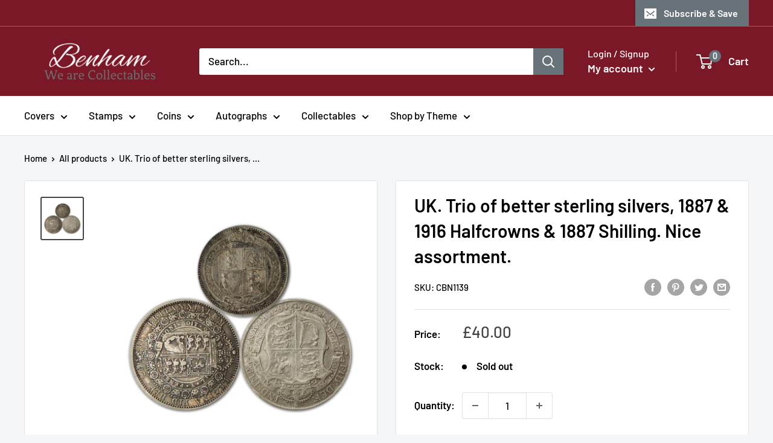

--- FILE ---
content_type: text/javascript
request_url: https://www.benham.co.uk/cdn/shop/t/7/assets/custom.js?v=102476495355921946141665663560
body_size: -722
content:
//# sourceMappingURL=/cdn/shop/t/7/assets/custom.js.map?v=102476495355921946141665663560
